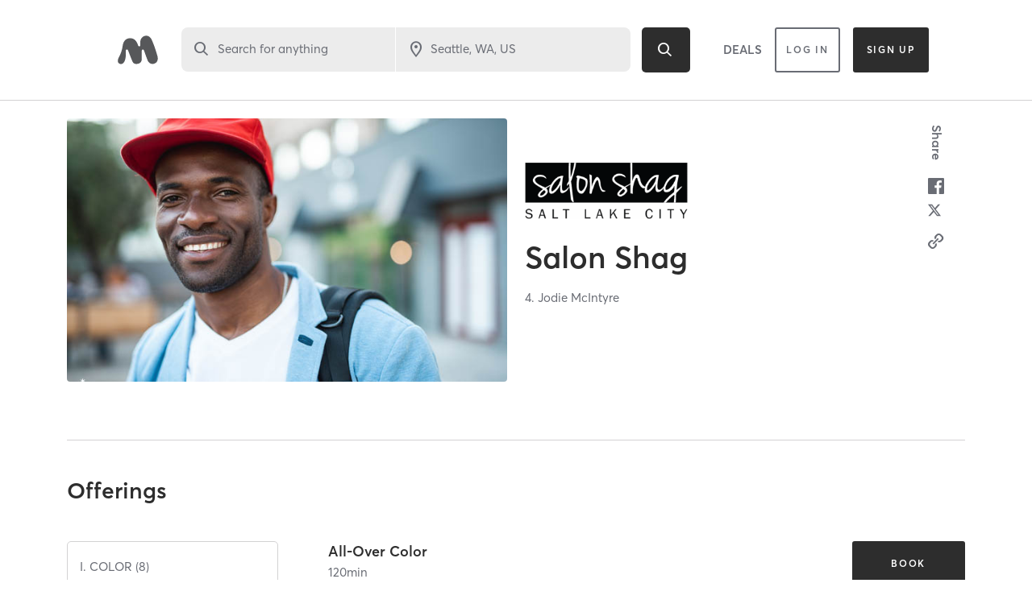

--- FILE ---
content_type: text/html
request_url: https://www.mindbodyonline.com/explore/locations/salon-shag-4-jodie-mcintyre
body_size: 3318
content:
<!doctype html><html lang="en"><head><meta charset="utf-8"/><meta name="viewport" content="width=device-width,initial-scale=1,shrink-to-fit=no,maximum-scale=1"/><meta name="theme-color" content="#000000"/><link rel="manifest" href="/explore/manifest.json"/><link rel="shortcut icon" href="/explore/favicon.svg"/><title>The largest selection of fitness classes and studios near you - Mindbody</title><script>vice={config:{viceAccountId:"c5a5ef2b-3e73-4fcf-8fcb-0c23d418b5f5",viceSiteId:"e295a7c0-48a1-4337-81ec-447eb7433ccd"}}</script><script src="//sd.mindbodyonline.com/mndbdy/vice_loader/c5a5ef2b-3e73-4fcf-8fcb-0c23d418b5f5/e295a7c0-48a1-4337-81ec-447eb7433ccd"></script><script type="text/javascript" src="/explore/newrelic/production.js"></script><script type="text/javascript" src="https://maps.googleapis.com/maps/api/js?&libraries=places,geometry&key=AIzaSyDV7m3YP2z1jXbjHC2oip5jNJf6T_XUziU"></script><script type="text/javascript">window.utag_cfg_ovrd=window.utag_cfg_ovrd||{},window.utag_cfg_ovrd.noview=!0,window.utag_cfg_ovrd.noconsole=!0,function(o,e,n,t){o="//tags.mindbodyonline.com/main/prod/utag.js",n="script",(t=(e=document).createElement(n)).src=o,t.type="text/java"+n,t.async=!0,(o=e.getElementsByTagName(n)[0]).parentNode.insertBefore(t,o)}()</script><script type="text/javascript" async crossorigin="anonymous" id="trustarc-consent-manager" fetchpriority="high" src="https://consent.trustarc.com/notice?domain=mindbodyonline-consumer.com&c=teconsent&js=nj&noticeType=bb&text=true&gtm=1"></script><script>!function(e,t,n,i,r,a,c,o,s,d){if(!e[i]||!e[i]._q){for(;o<c.length;)r(a,c[o++]);(s=t.createElement(n)).async=1,s.src="https://cdn.branch.io/branch-2.52.0.min.js",(d=t.getElementsByTagName(n)[0]).parentNode.insertBefore(s,d),e[i]=a}}(window,document,"script","branch",(function(e,t){e[t]=function(){e._q.push([t,arguments])}}),{_q:[],_v:1},"addListener applyCode autoAppIndex banner closeBanner closeJourney creditHistory credits data deepview deepviewCta first getCode init link logout redeem referrals removeListener sendSMS setBranchViewData setIdentity track validateCode trackCommerceEvent logEvent disableTracking".split(" "),0),branch.init("key_live_afkKjTVeeJSKbzNtDBh4EjlhztivgHcU")</script><script src="https://cdn-pci.optimizely.com/js/17462770603.js"></script><script type="text/javascript">!function(e,t,c,i,n,r,a){n.ire_o=c,n.ire=n.ire||function(){(n.ire.a=n.ire.a||[]).push(arguments)},r=i.createElement(t),a=i.getElementsByTagName(t)[0],r.async=1,r.src="https://utt.impactcdn.com/A3609325-c806-4974-bcd9-040fcb3e9f501.js",a.parentNode.insertBefore(r,a)}(0,"script","ire",document,window)</script><script type="text/javascript">!function(e,t){var n,o,p,r;t.__SV||(window.mixpanel=t,t._i=[],t.init=function(e,n,o){function i(e,t){var n=t.split(".");2==n.length&&(e=e[n[0]],t=n[1]),e[t]=function(){e.push([t].concat(Array.prototype.slice.call(arguments,0)))}}var a=t;for(void 0!==o?a=t[o]=[]:o="mixpanel",a.people=a.people||[],a.toString=function(e){var t="mixpanel";return"mixpanel"!==o&&(t+="."+o),e||(t+=" (stub)"),t},a.people.toString=function(){return a.toString(1)+".people (stub)"},p="disable time_event track track_pageview track_links track_forms track_with_groups add_group set_group remove_group register register_once alias unregister identify name_tag set_config reset opt_in_tracking opt_out_tracking has_opted_in_tracking has_opted_out_tracking clear_opt_in_out_tracking start_batch_senders people.set people.set_once people.unset people.increment people.append people.union people.track_charge people.clear_charges people.delete_user people.remove".split(" "),r=0;r<p.length;r++)i(a,p[r]);var l="set set_once union unset remove delete".split(" ");a.get_group=function(){function e(e){t[e]=function(){call2_args=arguments,call2=[e].concat(Array.prototype.slice.call(call2_args,0)),a.push([n,call2])}}for(var t={},n=["get_group"].concat(Array.prototype.slice.call(arguments,0)),o=0;o<l.length;o++)e(l[o]);return t},t._i.push([e,n,o])},t.__SV=1.2,(n=e.createElement("script")).type="text/javascript",n.async=!0,n.src="undefined"!=typeof MIXPANEL_CUSTOM_LIB_URL?MIXPANEL_CUSTOM_LIB_URL:"file:"===e.location.protocol&&"//cdn.mxpnl.com/libs/mixpanel-2-latest.min.js".match(/^\/\//)?"https://cdn.mxpnl.com/libs/mixpanel-2-latest.min.js":"//cdn.mxpnl.com/libs/mixpanel-2-latest.min.js",(o=e.getElementsByTagName("script")[0]).parentNode.insertBefore(n,o))}(document,window.mixpanel||[])</script><link href="/explore/static/css/8.2fc0f6be.chunk.css" rel="stylesheet"><link href="/explore/static/css/main.731aefce.chunk.css" rel="stylesheet"></head><body><noscript>You need to enable JavaScript to run this app.</noscript><div id="root"></div><script>!function(e){function t(t){for(var n,o,u=t[0],f=t[1],i=t[2],l=0,d=[];l<u.length;l++)o=u[l],Object.prototype.hasOwnProperty.call(a,o)&&a[o]&&d.push(a[o][0]),a[o]=0;for(n in f)Object.prototype.hasOwnProperty.call(f,n)&&(e[n]=f[n]);for(s&&s(t);d.length;)d.shift()();return c.push.apply(c,i||[]),r()}function r(){for(var e,t=0;t<c.length;t++){for(var r=c[t],n=!0,o=1;o<r.length;o++){var f=r[o];0!==a[f]&&(n=!1)}n&&(c.splice(t--,1),e=u(u.s=r[0]))}return e}var n={},o={7:0},a={7:0},c=[];function u(t){if(n[t])return n[t].exports;var r=n[t]={i:t,l:!1,exports:{}};return e[t].call(r.exports,r,r.exports,u),r.l=!0,r.exports}u.e=function(e){var t=[];o[e]?t.push(o[e]):0!==o[e]&&{1:1,9:1,10:1,13:1,14:1}[e]&&t.push(o[e]=new Promise((function(t,r){for(var n="static/css/"+({5:"category-lottie-files"}[e]||e)+"."+{0:"31d6cfe0",1:"88a99acd",2:"31d6cfe0",3:"31d6cfe0",4:"31d6cfe0",5:"31d6cfe0",9:"f61ad9e7",10:"0616da25",11:"31d6cfe0",12:"31d6cfe0",13:"033e975c",14:"1060c253",15:"31d6cfe0",16:"31d6cfe0"}[e]+".chunk.css",a=u.p+n,c=document.getElementsByTagName("link"),f=0;f<c.length;f++){var i=(s=c[f]).getAttribute("data-href")||s.getAttribute("href");if("stylesheet"===s.rel&&(i===n||i===a))return t()}var l=document.getElementsByTagName("style");for(f=0;f<l.length;f++){var s;if((i=(s=l[f]).getAttribute("data-href"))===n||i===a)return t()}var d=document.createElement("link");d.rel="stylesheet",d.type="text/css",d.onload=t,d.onerror=function(t){var n=t&&t.target&&t.target.src||a,c=new Error("Loading CSS chunk "+e+" failed.\n("+n+")");c.code="CSS_CHUNK_LOAD_FAILED",c.request=n,delete o[e],d.parentNode.removeChild(d),r(c)},d.href=a,document.getElementsByTagName("head")[0].appendChild(d)})).then((function(){o[e]=0})));var r=a[e];if(0!==r)if(r)t.push(r[2]);else{var n=new Promise((function(t,n){r=a[e]=[t,n]}));t.push(r[2]=n);var c,f=document.createElement("script");f.charset="utf-8",f.timeout=120,u.nc&&f.setAttribute("nonce",u.nc),f.src=function(e){return u.p+"static/js/"+({5:"category-lottie-files"}[e]||e)+"."+{0:"62d2cad3",1:"5bba1f9d",2:"808d7a67",3:"b7ea7a0f",4:"07829739",5:"337637ee",9:"339f10b4",10:"6557ad86",11:"f26f77be",12:"68d56e04",13:"06cb4668",14:"063b9f97",15:"93f113bb",16:"cf4b3e2f"}[e]+".chunk.js"}(e);var i=new Error;c=function(t){f.onerror=f.onload=null,clearTimeout(l);var r=a[e];if(0!==r){if(r){var n=t&&("load"===t.type?"missing":t.type),o=t&&t.target&&t.target.src;i.message="Loading chunk "+e+" failed.\n("+n+": "+o+")",i.name="ChunkLoadError",i.type=n,i.request=o,r[1](i)}a[e]=void 0}};var l=setTimeout((function(){c({type:"timeout",target:f})}),12e4);f.onerror=f.onload=c,document.head.appendChild(f)}return Promise.all(t)},u.m=e,u.c=n,u.d=function(e,t,r){u.o(e,t)||Object.defineProperty(e,t,{enumerable:!0,get:r})},u.r=function(e){"undefined"!=typeof Symbol&&Symbol.toStringTag&&Object.defineProperty(e,Symbol.toStringTag,{value:"Module"}),Object.defineProperty(e,"__esModule",{value:!0})},u.t=function(e,t){if(1&t&&(e=u(e)),8&t)return e;if(4&t&&"object"==typeof e&&e&&e.__esModule)return e;var r=Object.create(null);if(u.r(r),Object.defineProperty(r,"default",{enumerable:!0,value:e}),2&t&&"string"!=typeof e)for(var n in e)u.d(r,n,function(t){return e[t]}.bind(null,n));return r},u.n=function(e){var t=e&&e.__esModule?function(){return e.default}:function(){return e};return u.d(t,"a",t),t},u.o=function(e,t){return Object.prototype.hasOwnProperty.call(e,t)},u.p="/explore/",u.oe=function(e){throw console.error(e),e};var f=this["webpackJsonpproject-sunset-cliffs"]=this["webpackJsonpproject-sunset-cliffs"]||[],i=f.push.bind(f);f.push=t,f=f.slice();for(var l=0;l<f.length;l++)t(f[l]);var s=i;r()}([])</script><script src="/explore/static/js/8.3bec214d.chunk.js"></script><script src="/explore/static/js/main.c07564d9.chunk.js"></script><script>(function(){function c(){var b=a.contentDocument||a.contentWindow.document;if(b){var d=b.createElement('script');d.innerHTML="window.__CF$cv$params={r:'9c1a67f86ec3efe9',t:'MTc2OTAzNjE5OS4wMDAwMDA='};var a=document.createElement('script');a.nonce='';a.src='/cdn-cgi/challenge-platform/scripts/jsd/main.js';document.getElementsByTagName('head')[0].appendChild(a);";b.getElementsByTagName('head')[0].appendChild(d)}}if(document.body){var a=document.createElement('iframe');a.height=1;a.width=1;a.style.position='absolute';a.style.top=0;a.style.left=0;a.style.border='none';a.style.visibility='hidden';document.body.appendChild(a);if('loading'!==document.readyState)c();else if(window.addEventListener)document.addEventListener('DOMContentLoaded',c);else{var e=document.onreadystatechange||function(){};document.onreadystatechange=function(b){e(b);'loading'!==document.readyState&&(document.onreadystatechange=e,c())}}}})();</script><script defer src="https://static.cloudflareinsights.com/beacon.min.js/vcd15cbe7772f49c399c6a5babf22c1241717689176015" integrity="sha512-ZpsOmlRQV6y907TI0dKBHq9Md29nnaEIPlkf84rnaERnq6zvWvPUqr2ft8M1aS28oN72PdrCzSjY4U6VaAw1EQ==" data-cf-beacon='{"rayId":"9c1a67f86ec3efe9","version":"2025.9.1","serverTiming":{"name":{"cfExtPri":true,"cfEdge":true,"cfOrigin":true,"cfL4":true,"cfSpeedBrain":true,"cfCacheStatus":true}},"token":"d9859ea263df4fec8471d05968f14475","b":1}' crossorigin="anonymous"></script>
</body></html>

--- FILE ---
content_type: text/html; charset=utf-8
request_url: https://www.google.com/recaptcha/api2/anchor?ar=1&k=6Le95awUAAAAAIXSP9TcpPEng7Y6GdSkt7n46bAR&co=aHR0cHM6Ly93d3cubWluZGJvZHlvbmxpbmUuY29tOjQ0Mw..&hl=en&type=image&v=PoyoqOPhxBO7pBk68S4YbpHZ&theme=light&size=invisible&badge=bottomright&anchor-ms=20000&execute-ms=30000&cb=sjib7196q7ge
body_size: 49399
content:
<!DOCTYPE HTML><html dir="ltr" lang="en"><head><meta http-equiv="Content-Type" content="text/html; charset=UTF-8">
<meta http-equiv="X-UA-Compatible" content="IE=edge">
<title>reCAPTCHA</title>
<style type="text/css">
/* cyrillic-ext */
@font-face {
  font-family: 'Roboto';
  font-style: normal;
  font-weight: 400;
  font-stretch: 100%;
  src: url(//fonts.gstatic.com/s/roboto/v48/KFO7CnqEu92Fr1ME7kSn66aGLdTylUAMa3GUBHMdazTgWw.woff2) format('woff2');
  unicode-range: U+0460-052F, U+1C80-1C8A, U+20B4, U+2DE0-2DFF, U+A640-A69F, U+FE2E-FE2F;
}
/* cyrillic */
@font-face {
  font-family: 'Roboto';
  font-style: normal;
  font-weight: 400;
  font-stretch: 100%;
  src: url(//fonts.gstatic.com/s/roboto/v48/KFO7CnqEu92Fr1ME7kSn66aGLdTylUAMa3iUBHMdazTgWw.woff2) format('woff2');
  unicode-range: U+0301, U+0400-045F, U+0490-0491, U+04B0-04B1, U+2116;
}
/* greek-ext */
@font-face {
  font-family: 'Roboto';
  font-style: normal;
  font-weight: 400;
  font-stretch: 100%;
  src: url(//fonts.gstatic.com/s/roboto/v48/KFO7CnqEu92Fr1ME7kSn66aGLdTylUAMa3CUBHMdazTgWw.woff2) format('woff2');
  unicode-range: U+1F00-1FFF;
}
/* greek */
@font-face {
  font-family: 'Roboto';
  font-style: normal;
  font-weight: 400;
  font-stretch: 100%;
  src: url(//fonts.gstatic.com/s/roboto/v48/KFO7CnqEu92Fr1ME7kSn66aGLdTylUAMa3-UBHMdazTgWw.woff2) format('woff2');
  unicode-range: U+0370-0377, U+037A-037F, U+0384-038A, U+038C, U+038E-03A1, U+03A3-03FF;
}
/* math */
@font-face {
  font-family: 'Roboto';
  font-style: normal;
  font-weight: 400;
  font-stretch: 100%;
  src: url(//fonts.gstatic.com/s/roboto/v48/KFO7CnqEu92Fr1ME7kSn66aGLdTylUAMawCUBHMdazTgWw.woff2) format('woff2');
  unicode-range: U+0302-0303, U+0305, U+0307-0308, U+0310, U+0312, U+0315, U+031A, U+0326-0327, U+032C, U+032F-0330, U+0332-0333, U+0338, U+033A, U+0346, U+034D, U+0391-03A1, U+03A3-03A9, U+03B1-03C9, U+03D1, U+03D5-03D6, U+03F0-03F1, U+03F4-03F5, U+2016-2017, U+2034-2038, U+203C, U+2040, U+2043, U+2047, U+2050, U+2057, U+205F, U+2070-2071, U+2074-208E, U+2090-209C, U+20D0-20DC, U+20E1, U+20E5-20EF, U+2100-2112, U+2114-2115, U+2117-2121, U+2123-214F, U+2190, U+2192, U+2194-21AE, U+21B0-21E5, U+21F1-21F2, U+21F4-2211, U+2213-2214, U+2216-22FF, U+2308-230B, U+2310, U+2319, U+231C-2321, U+2336-237A, U+237C, U+2395, U+239B-23B7, U+23D0, U+23DC-23E1, U+2474-2475, U+25AF, U+25B3, U+25B7, U+25BD, U+25C1, U+25CA, U+25CC, U+25FB, U+266D-266F, U+27C0-27FF, U+2900-2AFF, U+2B0E-2B11, U+2B30-2B4C, U+2BFE, U+3030, U+FF5B, U+FF5D, U+1D400-1D7FF, U+1EE00-1EEFF;
}
/* symbols */
@font-face {
  font-family: 'Roboto';
  font-style: normal;
  font-weight: 400;
  font-stretch: 100%;
  src: url(//fonts.gstatic.com/s/roboto/v48/KFO7CnqEu92Fr1ME7kSn66aGLdTylUAMaxKUBHMdazTgWw.woff2) format('woff2');
  unicode-range: U+0001-000C, U+000E-001F, U+007F-009F, U+20DD-20E0, U+20E2-20E4, U+2150-218F, U+2190, U+2192, U+2194-2199, U+21AF, U+21E6-21F0, U+21F3, U+2218-2219, U+2299, U+22C4-22C6, U+2300-243F, U+2440-244A, U+2460-24FF, U+25A0-27BF, U+2800-28FF, U+2921-2922, U+2981, U+29BF, U+29EB, U+2B00-2BFF, U+4DC0-4DFF, U+FFF9-FFFB, U+10140-1018E, U+10190-1019C, U+101A0, U+101D0-101FD, U+102E0-102FB, U+10E60-10E7E, U+1D2C0-1D2D3, U+1D2E0-1D37F, U+1F000-1F0FF, U+1F100-1F1AD, U+1F1E6-1F1FF, U+1F30D-1F30F, U+1F315, U+1F31C, U+1F31E, U+1F320-1F32C, U+1F336, U+1F378, U+1F37D, U+1F382, U+1F393-1F39F, U+1F3A7-1F3A8, U+1F3AC-1F3AF, U+1F3C2, U+1F3C4-1F3C6, U+1F3CA-1F3CE, U+1F3D4-1F3E0, U+1F3ED, U+1F3F1-1F3F3, U+1F3F5-1F3F7, U+1F408, U+1F415, U+1F41F, U+1F426, U+1F43F, U+1F441-1F442, U+1F444, U+1F446-1F449, U+1F44C-1F44E, U+1F453, U+1F46A, U+1F47D, U+1F4A3, U+1F4B0, U+1F4B3, U+1F4B9, U+1F4BB, U+1F4BF, U+1F4C8-1F4CB, U+1F4D6, U+1F4DA, U+1F4DF, U+1F4E3-1F4E6, U+1F4EA-1F4ED, U+1F4F7, U+1F4F9-1F4FB, U+1F4FD-1F4FE, U+1F503, U+1F507-1F50B, U+1F50D, U+1F512-1F513, U+1F53E-1F54A, U+1F54F-1F5FA, U+1F610, U+1F650-1F67F, U+1F687, U+1F68D, U+1F691, U+1F694, U+1F698, U+1F6AD, U+1F6B2, U+1F6B9-1F6BA, U+1F6BC, U+1F6C6-1F6CF, U+1F6D3-1F6D7, U+1F6E0-1F6EA, U+1F6F0-1F6F3, U+1F6F7-1F6FC, U+1F700-1F7FF, U+1F800-1F80B, U+1F810-1F847, U+1F850-1F859, U+1F860-1F887, U+1F890-1F8AD, U+1F8B0-1F8BB, U+1F8C0-1F8C1, U+1F900-1F90B, U+1F93B, U+1F946, U+1F984, U+1F996, U+1F9E9, U+1FA00-1FA6F, U+1FA70-1FA7C, U+1FA80-1FA89, U+1FA8F-1FAC6, U+1FACE-1FADC, U+1FADF-1FAE9, U+1FAF0-1FAF8, U+1FB00-1FBFF;
}
/* vietnamese */
@font-face {
  font-family: 'Roboto';
  font-style: normal;
  font-weight: 400;
  font-stretch: 100%;
  src: url(//fonts.gstatic.com/s/roboto/v48/KFO7CnqEu92Fr1ME7kSn66aGLdTylUAMa3OUBHMdazTgWw.woff2) format('woff2');
  unicode-range: U+0102-0103, U+0110-0111, U+0128-0129, U+0168-0169, U+01A0-01A1, U+01AF-01B0, U+0300-0301, U+0303-0304, U+0308-0309, U+0323, U+0329, U+1EA0-1EF9, U+20AB;
}
/* latin-ext */
@font-face {
  font-family: 'Roboto';
  font-style: normal;
  font-weight: 400;
  font-stretch: 100%;
  src: url(//fonts.gstatic.com/s/roboto/v48/KFO7CnqEu92Fr1ME7kSn66aGLdTylUAMa3KUBHMdazTgWw.woff2) format('woff2');
  unicode-range: U+0100-02BA, U+02BD-02C5, U+02C7-02CC, U+02CE-02D7, U+02DD-02FF, U+0304, U+0308, U+0329, U+1D00-1DBF, U+1E00-1E9F, U+1EF2-1EFF, U+2020, U+20A0-20AB, U+20AD-20C0, U+2113, U+2C60-2C7F, U+A720-A7FF;
}
/* latin */
@font-face {
  font-family: 'Roboto';
  font-style: normal;
  font-weight: 400;
  font-stretch: 100%;
  src: url(//fonts.gstatic.com/s/roboto/v48/KFO7CnqEu92Fr1ME7kSn66aGLdTylUAMa3yUBHMdazQ.woff2) format('woff2');
  unicode-range: U+0000-00FF, U+0131, U+0152-0153, U+02BB-02BC, U+02C6, U+02DA, U+02DC, U+0304, U+0308, U+0329, U+2000-206F, U+20AC, U+2122, U+2191, U+2193, U+2212, U+2215, U+FEFF, U+FFFD;
}
/* cyrillic-ext */
@font-face {
  font-family: 'Roboto';
  font-style: normal;
  font-weight: 500;
  font-stretch: 100%;
  src: url(//fonts.gstatic.com/s/roboto/v48/KFO7CnqEu92Fr1ME7kSn66aGLdTylUAMa3GUBHMdazTgWw.woff2) format('woff2');
  unicode-range: U+0460-052F, U+1C80-1C8A, U+20B4, U+2DE0-2DFF, U+A640-A69F, U+FE2E-FE2F;
}
/* cyrillic */
@font-face {
  font-family: 'Roboto';
  font-style: normal;
  font-weight: 500;
  font-stretch: 100%;
  src: url(//fonts.gstatic.com/s/roboto/v48/KFO7CnqEu92Fr1ME7kSn66aGLdTylUAMa3iUBHMdazTgWw.woff2) format('woff2');
  unicode-range: U+0301, U+0400-045F, U+0490-0491, U+04B0-04B1, U+2116;
}
/* greek-ext */
@font-face {
  font-family: 'Roboto';
  font-style: normal;
  font-weight: 500;
  font-stretch: 100%;
  src: url(//fonts.gstatic.com/s/roboto/v48/KFO7CnqEu92Fr1ME7kSn66aGLdTylUAMa3CUBHMdazTgWw.woff2) format('woff2');
  unicode-range: U+1F00-1FFF;
}
/* greek */
@font-face {
  font-family: 'Roboto';
  font-style: normal;
  font-weight: 500;
  font-stretch: 100%;
  src: url(//fonts.gstatic.com/s/roboto/v48/KFO7CnqEu92Fr1ME7kSn66aGLdTylUAMa3-UBHMdazTgWw.woff2) format('woff2');
  unicode-range: U+0370-0377, U+037A-037F, U+0384-038A, U+038C, U+038E-03A1, U+03A3-03FF;
}
/* math */
@font-face {
  font-family: 'Roboto';
  font-style: normal;
  font-weight: 500;
  font-stretch: 100%;
  src: url(//fonts.gstatic.com/s/roboto/v48/KFO7CnqEu92Fr1ME7kSn66aGLdTylUAMawCUBHMdazTgWw.woff2) format('woff2');
  unicode-range: U+0302-0303, U+0305, U+0307-0308, U+0310, U+0312, U+0315, U+031A, U+0326-0327, U+032C, U+032F-0330, U+0332-0333, U+0338, U+033A, U+0346, U+034D, U+0391-03A1, U+03A3-03A9, U+03B1-03C9, U+03D1, U+03D5-03D6, U+03F0-03F1, U+03F4-03F5, U+2016-2017, U+2034-2038, U+203C, U+2040, U+2043, U+2047, U+2050, U+2057, U+205F, U+2070-2071, U+2074-208E, U+2090-209C, U+20D0-20DC, U+20E1, U+20E5-20EF, U+2100-2112, U+2114-2115, U+2117-2121, U+2123-214F, U+2190, U+2192, U+2194-21AE, U+21B0-21E5, U+21F1-21F2, U+21F4-2211, U+2213-2214, U+2216-22FF, U+2308-230B, U+2310, U+2319, U+231C-2321, U+2336-237A, U+237C, U+2395, U+239B-23B7, U+23D0, U+23DC-23E1, U+2474-2475, U+25AF, U+25B3, U+25B7, U+25BD, U+25C1, U+25CA, U+25CC, U+25FB, U+266D-266F, U+27C0-27FF, U+2900-2AFF, U+2B0E-2B11, U+2B30-2B4C, U+2BFE, U+3030, U+FF5B, U+FF5D, U+1D400-1D7FF, U+1EE00-1EEFF;
}
/* symbols */
@font-face {
  font-family: 'Roboto';
  font-style: normal;
  font-weight: 500;
  font-stretch: 100%;
  src: url(//fonts.gstatic.com/s/roboto/v48/KFO7CnqEu92Fr1ME7kSn66aGLdTylUAMaxKUBHMdazTgWw.woff2) format('woff2');
  unicode-range: U+0001-000C, U+000E-001F, U+007F-009F, U+20DD-20E0, U+20E2-20E4, U+2150-218F, U+2190, U+2192, U+2194-2199, U+21AF, U+21E6-21F0, U+21F3, U+2218-2219, U+2299, U+22C4-22C6, U+2300-243F, U+2440-244A, U+2460-24FF, U+25A0-27BF, U+2800-28FF, U+2921-2922, U+2981, U+29BF, U+29EB, U+2B00-2BFF, U+4DC0-4DFF, U+FFF9-FFFB, U+10140-1018E, U+10190-1019C, U+101A0, U+101D0-101FD, U+102E0-102FB, U+10E60-10E7E, U+1D2C0-1D2D3, U+1D2E0-1D37F, U+1F000-1F0FF, U+1F100-1F1AD, U+1F1E6-1F1FF, U+1F30D-1F30F, U+1F315, U+1F31C, U+1F31E, U+1F320-1F32C, U+1F336, U+1F378, U+1F37D, U+1F382, U+1F393-1F39F, U+1F3A7-1F3A8, U+1F3AC-1F3AF, U+1F3C2, U+1F3C4-1F3C6, U+1F3CA-1F3CE, U+1F3D4-1F3E0, U+1F3ED, U+1F3F1-1F3F3, U+1F3F5-1F3F7, U+1F408, U+1F415, U+1F41F, U+1F426, U+1F43F, U+1F441-1F442, U+1F444, U+1F446-1F449, U+1F44C-1F44E, U+1F453, U+1F46A, U+1F47D, U+1F4A3, U+1F4B0, U+1F4B3, U+1F4B9, U+1F4BB, U+1F4BF, U+1F4C8-1F4CB, U+1F4D6, U+1F4DA, U+1F4DF, U+1F4E3-1F4E6, U+1F4EA-1F4ED, U+1F4F7, U+1F4F9-1F4FB, U+1F4FD-1F4FE, U+1F503, U+1F507-1F50B, U+1F50D, U+1F512-1F513, U+1F53E-1F54A, U+1F54F-1F5FA, U+1F610, U+1F650-1F67F, U+1F687, U+1F68D, U+1F691, U+1F694, U+1F698, U+1F6AD, U+1F6B2, U+1F6B9-1F6BA, U+1F6BC, U+1F6C6-1F6CF, U+1F6D3-1F6D7, U+1F6E0-1F6EA, U+1F6F0-1F6F3, U+1F6F7-1F6FC, U+1F700-1F7FF, U+1F800-1F80B, U+1F810-1F847, U+1F850-1F859, U+1F860-1F887, U+1F890-1F8AD, U+1F8B0-1F8BB, U+1F8C0-1F8C1, U+1F900-1F90B, U+1F93B, U+1F946, U+1F984, U+1F996, U+1F9E9, U+1FA00-1FA6F, U+1FA70-1FA7C, U+1FA80-1FA89, U+1FA8F-1FAC6, U+1FACE-1FADC, U+1FADF-1FAE9, U+1FAF0-1FAF8, U+1FB00-1FBFF;
}
/* vietnamese */
@font-face {
  font-family: 'Roboto';
  font-style: normal;
  font-weight: 500;
  font-stretch: 100%;
  src: url(//fonts.gstatic.com/s/roboto/v48/KFO7CnqEu92Fr1ME7kSn66aGLdTylUAMa3OUBHMdazTgWw.woff2) format('woff2');
  unicode-range: U+0102-0103, U+0110-0111, U+0128-0129, U+0168-0169, U+01A0-01A1, U+01AF-01B0, U+0300-0301, U+0303-0304, U+0308-0309, U+0323, U+0329, U+1EA0-1EF9, U+20AB;
}
/* latin-ext */
@font-face {
  font-family: 'Roboto';
  font-style: normal;
  font-weight: 500;
  font-stretch: 100%;
  src: url(//fonts.gstatic.com/s/roboto/v48/KFO7CnqEu92Fr1ME7kSn66aGLdTylUAMa3KUBHMdazTgWw.woff2) format('woff2');
  unicode-range: U+0100-02BA, U+02BD-02C5, U+02C7-02CC, U+02CE-02D7, U+02DD-02FF, U+0304, U+0308, U+0329, U+1D00-1DBF, U+1E00-1E9F, U+1EF2-1EFF, U+2020, U+20A0-20AB, U+20AD-20C0, U+2113, U+2C60-2C7F, U+A720-A7FF;
}
/* latin */
@font-face {
  font-family: 'Roboto';
  font-style: normal;
  font-weight: 500;
  font-stretch: 100%;
  src: url(//fonts.gstatic.com/s/roboto/v48/KFO7CnqEu92Fr1ME7kSn66aGLdTylUAMa3yUBHMdazQ.woff2) format('woff2');
  unicode-range: U+0000-00FF, U+0131, U+0152-0153, U+02BB-02BC, U+02C6, U+02DA, U+02DC, U+0304, U+0308, U+0329, U+2000-206F, U+20AC, U+2122, U+2191, U+2193, U+2212, U+2215, U+FEFF, U+FFFD;
}
/* cyrillic-ext */
@font-face {
  font-family: 'Roboto';
  font-style: normal;
  font-weight: 900;
  font-stretch: 100%;
  src: url(//fonts.gstatic.com/s/roboto/v48/KFO7CnqEu92Fr1ME7kSn66aGLdTylUAMa3GUBHMdazTgWw.woff2) format('woff2');
  unicode-range: U+0460-052F, U+1C80-1C8A, U+20B4, U+2DE0-2DFF, U+A640-A69F, U+FE2E-FE2F;
}
/* cyrillic */
@font-face {
  font-family: 'Roboto';
  font-style: normal;
  font-weight: 900;
  font-stretch: 100%;
  src: url(//fonts.gstatic.com/s/roboto/v48/KFO7CnqEu92Fr1ME7kSn66aGLdTylUAMa3iUBHMdazTgWw.woff2) format('woff2');
  unicode-range: U+0301, U+0400-045F, U+0490-0491, U+04B0-04B1, U+2116;
}
/* greek-ext */
@font-face {
  font-family: 'Roboto';
  font-style: normal;
  font-weight: 900;
  font-stretch: 100%;
  src: url(//fonts.gstatic.com/s/roboto/v48/KFO7CnqEu92Fr1ME7kSn66aGLdTylUAMa3CUBHMdazTgWw.woff2) format('woff2');
  unicode-range: U+1F00-1FFF;
}
/* greek */
@font-face {
  font-family: 'Roboto';
  font-style: normal;
  font-weight: 900;
  font-stretch: 100%;
  src: url(//fonts.gstatic.com/s/roboto/v48/KFO7CnqEu92Fr1ME7kSn66aGLdTylUAMa3-UBHMdazTgWw.woff2) format('woff2');
  unicode-range: U+0370-0377, U+037A-037F, U+0384-038A, U+038C, U+038E-03A1, U+03A3-03FF;
}
/* math */
@font-face {
  font-family: 'Roboto';
  font-style: normal;
  font-weight: 900;
  font-stretch: 100%;
  src: url(//fonts.gstatic.com/s/roboto/v48/KFO7CnqEu92Fr1ME7kSn66aGLdTylUAMawCUBHMdazTgWw.woff2) format('woff2');
  unicode-range: U+0302-0303, U+0305, U+0307-0308, U+0310, U+0312, U+0315, U+031A, U+0326-0327, U+032C, U+032F-0330, U+0332-0333, U+0338, U+033A, U+0346, U+034D, U+0391-03A1, U+03A3-03A9, U+03B1-03C9, U+03D1, U+03D5-03D6, U+03F0-03F1, U+03F4-03F5, U+2016-2017, U+2034-2038, U+203C, U+2040, U+2043, U+2047, U+2050, U+2057, U+205F, U+2070-2071, U+2074-208E, U+2090-209C, U+20D0-20DC, U+20E1, U+20E5-20EF, U+2100-2112, U+2114-2115, U+2117-2121, U+2123-214F, U+2190, U+2192, U+2194-21AE, U+21B0-21E5, U+21F1-21F2, U+21F4-2211, U+2213-2214, U+2216-22FF, U+2308-230B, U+2310, U+2319, U+231C-2321, U+2336-237A, U+237C, U+2395, U+239B-23B7, U+23D0, U+23DC-23E1, U+2474-2475, U+25AF, U+25B3, U+25B7, U+25BD, U+25C1, U+25CA, U+25CC, U+25FB, U+266D-266F, U+27C0-27FF, U+2900-2AFF, U+2B0E-2B11, U+2B30-2B4C, U+2BFE, U+3030, U+FF5B, U+FF5D, U+1D400-1D7FF, U+1EE00-1EEFF;
}
/* symbols */
@font-face {
  font-family: 'Roboto';
  font-style: normal;
  font-weight: 900;
  font-stretch: 100%;
  src: url(//fonts.gstatic.com/s/roboto/v48/KFO7CnqEu92Fr1ME7kSn66aGLdTylUAMaxKUBHMdazTgWw.woff2) format('woff2');
  unicode-range: U+0001-000C, U+000E-001F, U+007F-009F, U+20DD-20E0, U+20E2-20E4, U+2150-218F, U+2190, U+2192, U+2194-2199, U+21AF, U+21E6-21F0, U+21F3, U+2218-2219, U+2299, U+22C4-22C6, U+2300-243F, U+2440-244A, U+2460-24FF, U+25A0-27BF, U+2800-28FF, U+2921-2922, U+2981, U+29BF, U+29EB, U+2B00-2BFF, U+4DC0-4DFF, U+FFF9-FFFB, U+10140-1018E, U+10190-1019C, U+101A0, U+101D0-101FD, U+102E0-102FB, U+10E60-10E7E, U+1D2C0-1D2D3, U+1D2E0-1D37F, U+1F000-1F0FF, U+1F100-1F1AD, U+1F1E6-1F1FF, U+1F30D-1F30F, U+1F315, U+1F31C, U+1F31E, U+1F320-1F32C, U+1F336, U+1F378, U+1F37D, U+1F382, U+1F393-1F39F, U+1F3A7-1F3A8, U+1F3AC-1F3AF, U+1F3C2, U+1F3C4-1F3C6, U+1F3CA-1F3CE, U+1F3D4-1F3E0, U+1F3ED, U+1F3F1-1F3F3, U+1F3F5-1F3F7, U+1F408, U+1F415, U+1F41F, U+1F426, U+1F43F, U+1F441-1F442, U+1F444, U+1F446-1F449, U+1F44C-1F44E, U+1F453, U+1F46A, U+1F47D, U+1F4A3, U+1F4B0, U+1F4B3, U+1F4B9, U+1F4BB, U+1F4BF, U+1F4C8-1F4CB, U+1F4D6, U+1F4DA, U+1F4DF, U+1F4E3-1F4E6, U+1F4EA-1F4ED, U+1F4F7, U+1F4F9-1F4FB, U+1F4FD-1F4FE, U+1F503, U+1F507-1F50B, U+1F50D, U+1F512-1F513, U+1F53E-1F54A, U+1F54F-1F5FA, U+1F610, U+1F650-1F67F, U+1F687, U+1F68D, U+1F691, U+1F694, U+1F698, U+1F6AD, U+1F6B2, U+1F6B9-1F6BA, U+1F6BC, U+1F6C6-1F6CF, U+1F6D3-1F6D7, U+1F6E0-1F6EA, U+1F6F0-1F6F3, U+1F6F7-1F6FC, U+1F700-1F7FF, U+1F800-1F80B, U+1F810-1F847, U+1F850-1F859, U+1F860-1F887, U+1F890-1F8AD, U+1F8B0-1F8BB, U+1F8C0-1F8C1, U+1F900-1F90B, U+1F93B, U+1F946, U+1F984, U+1F996, U+1F9E9, U+1FA00-1FA6F, U+1FA70-1FA7C, U+1FA80-1FA89, U+1FA8F-1FAC6, U+1FACE-1FADC, U+1FADF-1FAE9, U+1FAF0-1FAF8, U+1FB00-1FBFF;
}
/* vietnamese */
@font-face {
  font-family: 'Roboto';
  font-style: normal;
  font-weight: 900;
  font-stretch: 100%;
  src: url(//fonts.gstatic.com/s/roboto/v48/KFO7CnqEu92Fr1ME7kSn66aGLdTylUAMa3OUBHMdazTgWw.woff2) format('woff2');
  unicode-range: U+0102-0103, U+0110-0111, U+0128-0129, U+0168-0169, U+01A0-01A1, U+01AF-01B0, U+0300-0301, U+0303-0304, U+0308-0309, U+0323, U+0329, U+1EA0-1EF9, U+20AB;
}
/* latin-ext */
@font-face {
  font-family: 'Roboto';
  font-style: normal;
  font-weight: 900;
  font-stretch: 100%;
  src: url(//fonts.gstatic.com/s/roboto/v48/KFO7CnqEu92Fr1ME7kSn66aGLdTylUAMa3KUBHMdazTgWw.woff2) format('woff2');
  unicode-range: U+0100-02BA, U+02BD-02C5, U+02C7-02CC, U+02CE-02D7, U+02DD-02FF, U+0304, U+0308, U+0329, U+1D00-1DBF, U+1E00-1E9F, U+1EF2-1EFF, U+2020, U+20A0-20AB, U+20AD-20C0, U+2113, U+2C60-2C7F, U+A720-A7FF;
}
/* latin */
@font-face {
  font-family: 'Roboto';
  font-style: normal;
  font-weight: 900;
  font-stretch: 100%;
  src: url(//fonts.gstatic.com/s/roboto/v48/KFO7CnqEu92Fr1ME7kSn66aGLdTylUAMa3yUBHMdazQ.woff2) format('woff2');
  unicode-range: U+0000-00FF, U+0131, U+0152-0153, U+02BB-02BC, U+02C6, U+02DA, U+02DC, U+0304, U+0308, U+0329, U+2000-206F, U+20AC, U+2122, U+2191, U+2193, U+2212, U+2215, U+FEFF, U+FFFD;
}

</style>
<link rel="stylesheet" type="text/css" href="https://www.gstatic.com/recaptcha/releases/PoyoqOPhxBO7pBk68S4YbpHZ/styles__ltr.css">
<script nonce="7IrED-7orqqZI-3zu-yHpA" type="text/javascript">window['__recaptcha_api'] = 'https://www.google.com/recaptcha/api2/';</script>
<script type="text/javascript" src="https://www.gstatic.com/recaptcha/releases/PoyoqOPhxBO7pBk68S4YbpHZ/recaptcha__en.js" nonce="7IrED-7orqqZI-3zu-yHpA">
      
    </script></head>
<body><div id="rc-anchor-alert" class="rc-anchor-alert"></div>
<input type="hidden" id="recaptcha-token" value="[base64]">
<script type="text/javascript" nonce="7IrED-7orqqZI-3zu-yHpA">
      recaptcha.anchor.Main.init("[\x22ainput\x22,[\x22bgdata\x22,\x22\x22,\[base64]/[base64]/[base64]/bmV3IHJbeF0oY1swXSk6RT09Mj9uZXcgclt4XShjWzBdLGNbMV0pOkU9PTM/bmV3IHJbeF0oY1swXSxjWzFdLGNbMl0pOkU9PTQ/[base64]/[base64]/[base64]/[base64]/[base64]/[base64]/[base64]/[base64]\x22,\[base64]\x22,\x22E8K0Z8Kjw4MRbcOmw6TDp8OCw7xwcsKqw4XDpCx4TMKnwpTCil7CucK0SXNxacOBIsK1w69rCsKywr4zUVkWw6sjwqIfw5/ChSDDmMKHOFQcwpUTw4krwpgRw55LJsKkeMKwVcORwoQKw4o3wpHDkH96wqt1w6nCuCnCqCYLZRV+w4t6CsKVwrDCicOOwo7DrsKEw6snwoxOw5xuw4Eew5zCkFTClsK+NsK+Wnd/e8KWwph/T8OYFhpWXMOccQvCsQIUwq9adMK9JFrClTfCosKKJcO/w6/Du0LDqiHDpDlnOsOIw7LCnUlnRkPCkMKfDMK7w68Rw7thw7HCkMKODnQUJ3l6P8KIRsOSA8OSV8OydiN/AgZAwpkLDcKEfcKHTsO+wovDl8Onw780wqvCtQYiw4gHw6HCjcKKQsKzDE8GwobCpRQJa1FMQjYgw4tIesO3w4HDkRPDhFnCnms4IcO/[base64]/wpTCokUAw6t7W8OSwpw8woo0WR9lwpYdDhkfAznCisO1w5AUw4XCjlRZBsK6acKpwoNVDhbCuSYMw7IBBcOnwr1tBE/Dq8OlwoEuaXArwrvClEYpB0I9wqBqasKdS8OcB2xFSMOeJzzDjE/CsSckER5FW8O/w7zCtUdKw6Y4CnYAwr13WVHCvAXCvMO0dFF/eMOQDcO/wrkiwqbCtsKUZGBFw5LCnFxPwqkdKMO7XAwwSDI6UcKOw6/[base64]/Ci8OQVlbDvsKTw4bClsKDw6lHwqMffU0bwp7DjHgJB8K7RcKfZ8OJw7kHeijCiUZxNXlTwpbCm8Kuw7xaFsOIBwV9Dz8SYMOdeCYcAMOdfsONPiI0UMKzw7HCjMOWwpzCtcKjURjDlsK1wpTCoTg2w7VZwqrDmi3CkGbDoMOAw6fCjXQjAEl/[base64]/CnMOtLGLCo1jCgsOHTsK1w6lJwqHCscOqwqhlw4N+UwgPw5LCvMOyK8Olw5hOw5LCh0/CvyPCjsOQw7HDj8O1U8KnwpYswp7CjsO4wqBAwrjDvRvDvA7DgEE+wpLCrFLDqQBiXsKHUcO4w4AXw7HDosO/eMKjPmlFQsKww4/DnsOZw7zDj8OOw7jCtcOkJMKuZz/CknbDqsO9wqrDpMOww5rClsK6HsO+w4YhCmZwd2fDqMO4P8KQwrJ2w5o9w6XDh8KLw58VwqfDpMKIWMOdw5h0w6ohNcObUgTChnrCm2dqw6XCrsK/MgTCilMRDUHCncKYTsKEwpNWw4fDvcOvOAANJcOhGkFibsOMS2PDoARCw5nDqUswwprCsj/CrydfwpgDwrDDp8OawonCkgEObMOOG8KzRj5XdirDgjbCqMK2wofDthFaw5fDgcKQOMKZO8OuZsKdwqvCr3PDlMOiw69jw5l1wrnDoDzChxduBcOLw5zCv8KTwpNPSsOiw6LCmcOSKBnDgRjDrT7DvV0XemfCmMOdw4t/P3/[base64]/Dk8OOw6BTOXjCl8OIwoxxw5TDiMOyUXRfRcKVw65dwpnDpcOBDMKJw5PCvcKRw6NmUlN5wrTCqQTCvMKJwoTCr8KtHsOAwovCmxVMw7LChlQ8wqXCv1ohwosDwqvDpVMdwpkCw67CisOoUDnDhGDCjQPCuSsiw5DDrGvDmxzDhmfCt8Kfw5rCi2A5ScOVwp/ClQFgwrjDpjDCgBvDmcKdSMKle1/CosODw4/DrkjDiDEGwrZ8wpDDtsKbBsKlXMO/SMOtwp12w4pGwpIUwrk2w6/Ds1vDu8K2woLDkMKPw6LDncOuw69EDDvDhlJVw4gsHMO0wpVpeMOVbBlWwpEowrBfwo/DuFbCnCDDlVjDl0sUcRFbDcKYRRfCk8OjwqxUPsO1KcOow6LCvk/Ct8O9BsOQw7Mdwrw8NTQsw6RjwpAeCcOcZcOue2prwqzDrcO+wrbCuMOxAcOOw4PDmMOKRsKXMhDDmw/DokrCqC7DksK+wr/DjMOww5nCiCV+J2oFdcK+wrzCpjoJwpMVdFTDshHDosOUwpXCoiTDlGLCj8KAw5/DjMKhw5DClngkTcK7UMKIPWvDpj/CuHPDrcOBSCzCqx5KwqNbw4HCo8K2Alh7wrsYw4HDhHzDiQrDlU3DrsOPcF3CqzA6En0Fw5Jnw6TCu8OhVSp4w61lWkZ6TGs9JzjDrsK6wrnDl1DDiUUXOxFbwrvDtUrDsB/[base64]/Oid1wq/CvCHDtMOuH8Ktwq/DvsOCwq1Dw7jCn1TCrMOFw4zDhHjDu8Knwq5rw7XCkhFBw4J1AWHDmMKLwqLCuw1Ie8OgZcKqIgVaPkLDjsKAwrjCuMKpwpR7w5HDlcOIYGguwoTCmT3CgMOEwp4+DMK8wqvDl8KYIRTDosOZTXrDkWY+wqPDrH5Zw6NCw4kqw44bwpfDisKQMcKbw5F+Vj89WMO/w6JNw5UeZB5IHxHCk1HCq21Xw5jDgDpZNH0+w5lew5jDr8OvGsKTw53Co8KyPMOgEcOGwroZwrTCoGtBwp5zwp9FO8OVw4bCssOfQ2LDvsKSwr1cYcO/wpLCu8OCVMOjw7E4cwzDrRouw4fCoBLDrcOQAMODCyZxw4bClANlw7B5YsOqbRDCssKrwqQDwoLCoMKFEMOTwqgGcMK9eMO/w50Vw48BwrvCicK7w7o6w4zCpMOawrfDrcKRRsOnw4g1XGJhSMK/[base64]/[base64]/DmcKgFkIwwo/CgHbCpRYxw453w5NPw6fCtCsYw7gjwpdLw6XCoMKKw4tDCRVrEm8gJyHCvWrCksO/wq95w7hyD8KCwrk4XSJ2woUdwoPDpcKEwok3DXzDocKSLsOEY8K7wrrChsO1OFrDpT90OcKbesO3wqnCqmYLDSUlFcOfcsKLPsKuwoNGwqPDgcKPAi7CsMOUwphTwrxFw7rDjm4Vw60COlppw7/[base64]/Dm3kSw4PDoHHCvDzCosOVw5MuKzQJw71+F8K/R8Kfw7fCsGzDoDXCsRvCjcKvw7HDlcOJYMK2I8Ksw5c1woxFS1ZOOMOfK8OSw4gKfV8/El4ZOcKOG08nDy7DgsKlwrsMwqgfMy/DqsOpQMO5L8O6w4HDo8KMT3ZOw6bDqFR0wpYbFsKAe8KGwrrCjGzCnMODccKDwo9KUgDDvsOkw61Ow4s8w47CuMOJQcKVailpbsKIw4XCl8OZwqA/TsO3w6bDiMKhRHAaWMKSw4ZGwqczWcK4w6QGw5NpRMKOw6BewpRbKsKYwrgTw7nCrwzCqATDpcKMwrcyw6LCjSnDmkstQMK3w7ROwq/ChcKcw6PCqznDo8KOwrh7alPCs8Otw7rCjX3DkcO9wrHDqz7CjMKrWMOHf0oUPlPDjT7ClcKfU8KjZcKQJGFoSSpMw54fw4PCh8KhHcOMB8Ksw4h+ZyJZwpZYP2LDuw9EegbDsjXCksKvwqbDpcOiw5AJJk/Dn8Kkw77Dr08lwowUIcKCw7HDuQnCqB4TIsO6w7V8YGQ5WsO9FcKHXQDDhC3DmQAQw7jDnyMlw4fCigt4w77DoiwIbSEmCnnCrMKaNRFqL8KBfhFfwoxYMHJ5RlVaT3o/w7DDg8KmwobDrX3DsR10wpU6w4rChkDCvsOCw4Y3AjZMFsOOw4XDjnpmw4bCq8KqY33DoMOZM8KmwqdRwovDiCAuQyk0A3/ClGU+VcKOwr4nw5NewrpEwpLCo8Obw75+fFM0P8O9w6kUWsOedMO3DgPCp3ktw7vCoHLDp8KbVF/Dv8OEwqbChl8gwrLCocK5SMOawo3DtVYaDCjCuMKHw4bDo8KsNAt1ZAgZW8Krw7LCjcKOw7jCkXLDmy/DiMKww4PDp3BLHsK8Q8OWY0hfecOQwooQwpodY13Dn8O6FRlIKMOlw6LCmzM8w4R3NyJgHRfDrz/ClsOhwpXDssOIESHDtMKGw7TDl8KMLCFuL2fClcKWTWfCsFwKwo9Tw7VZRlzDkMO7w6t2N2xLBsKKwpphN8Kvw5hZPnFnLSnDm1UEXcOqwrdHwrbCvHfCisO2wrNDEcKKT2RPBnA+wonDicKMQcK4w7/CnwlrdX7CsWo5wo1iw5PCtmFMfjR1wo3CiDoSeVoEE8OxM8OSw4w2w4bDtFvDjkhSwqzDnh8Zw5XCnQIZNsKKwoZdw4DCn8O3w7LCs8OIG8OXw5XDt1s+w4Zaw7psHMKnFsK/wpkRaMOvwoolwrozXcOQw7x/AS3DtcO0wpUCw7oeWMK0D8OJwrXDkMOyVxFbXAfCqx7ChRjDlcKhesODwonCrcO1HxYdMznCkCAEOmV1CMKgw4UwwpE4V14zOcOQwpkVV8Onw4wtb8OnwpoFw4/CjS3ClF1UUcKEwrLCu8Kyw6zDoMO9wqTDhsKew4LDhcK4w5BIw5RDA8OLSsK6w4REwqbCmARMDlM7dsKnDzkrZcKRL33DrSRwC10Ow5PDgsO4w7LCocO4TcOKXsOfcERswpZLwrzCnQhiTMKEUFTDq3rCncKqKm/CvsKCF8OSfSFYM8OsE8KPG3/[base64]/U0lDwodXw7J0KsK0KcOlLnhfPjvDtsKKcDoswpAHw6hkFMKSfV0pwrLDgCxIw67Cn1dyworCgcKFRBJ0ekkAfChGwoTDgMOjwqgawo/[base64]/Ck8K+w6DCosKcwqzCgS0ow4ljw5fDvyTCr8K7QE4WPWsUwrhPWcKfwohWem/[base64]/w6rCjzTDp8KsBj7CjMOzwpklIMOgWMOMXCjDkw0Gw5jCmRLCs8KTwq7DlcK2Ahp6wppjwq0XK8K8UMOZwqHCojhFw7XDkGxSw7jChRnCrUF9wrg/[base64]/YsKpw6Vcw5wWNFRrwpguwpjCv8Kmw6XCjRw4WMOfwprCrEFVw4nDpcOra8KMaVnChXLCjw/CqsOWYxrDn8KvRsO1w7ltayAKNjfDmcONaArDtHxlOxtQeEvCo3bCoMKcPsOae8ORbyDCoTDClh/DhG1twp4eVsOOacO1wrzCqUcJalrCisKGDQZcw4VbwqIew5UwHiAvwr4FP03CoA/CjkVZwrbClMKSw5hhw4fDqMO0SF8Yf8KdfsOUwrFMbMK/w4FUKyI8w6TCq3EffMOSc8KBFMOxw540RcKmw7TCpwUSRgVKVMKmXsK1w6RTAGPDqg84KcOLw6DDk3vDk2cjwr/DvlvClMOdw6PCmRsJQiVOPsOzw7wjD8KAw7HDvsKewrvCjQY+w7guemJKRsOow5HDrSwoZcKWw6PCgk43NVjCvQhLWsO3B8KHST/DoMK9MMK2woNFwqrDtS/[base64]/DnQrDt8KJwpgBwpUBw4E7AsOLEBrDocKKw63Cr8Kdwqs+w5V+fBXCuVJBGsOKw6zCq2rCmMOGaMO0esKOw5Nhw4bDnwXDogxZV8KYRsOEExV2HcKoWsOBwpwFMsO+VmbDvMKrw4zDucKJMW3DuwssFMKcDXfDlsOIw4Qew65yBjQJXcKxBcKew4/CnsOkwrbCvcO7w5/CjVXDt8KSw7ZeEDvCqE7Cs8KbQcOPwqbDrkdGw6fDgWgMwp/DgFjDty47XMOiwoQgw4F/w6bClMODw7/CkGl2XyXDt8Ogf09Pe8KAw7IkEWvCp8O3wr/[base64]/[base64]/NTAhw7Qrw5BJwpQMw5ktJiMHYwUAw4gNJAp8JMOfRnPDmnhRL3lvw4tGS8KBXXLDlFXDgAJ+bHPCncKtw7V+M27CqVrCiDLDpsOKZMOlXcOYw59hAMK8TcK1w5AZwqfDtCR2wqQDPsKLw4PDr8OcdMKpJ8OPaE3DuMK/TcK1w7phw5oPIV84KsKswonCmTvDv3rCiFjCjcKiwqduw7B/[base64]/CMK0wqM9w7hQwpTCnlkbw51MwocXF1g+woDCjUxjZMO/wqVUw6ZRw5V7dcOVw7zCh8Kuw4IQf8OuC2/DszTDi8Oxwp3Ds13CiEzDjsKAw4DCp3bDgQ/[base64]/HcOKbcOYw7Z0SMKMwovDlMK2w4DDlMK4E8KwCwbDicKMXzNkc8KlZDrDgsO6UcKOBl1bOcOGG14UwrrDvWQDVcKkwqMQw5fCtMK0wozCtMKdw77CpiHCp1rCqsKTJjQ7XzRmwr/CrVTCkWPCmirCiMKfwoICwqIPw59MGEIAaSbCmnEHwo8Cw6F8w4PCigHDvTTDrcKYTwlyw67Cp8ONw7/DmVjChsKaeMKVw79owoNfbxAtbcOow7/DlcOuw5vCvMKkOcOFRErCkD5zwrvCtcO4HsKywpRkwqV5JsOqw7p0GHDDocO8w7JaEsK+TDXCtcKPCiQ9KCUfSE3Cq2hJMUjDr8KZBFFFcMOBSMKcwqDCqnDDkcORw6gAw4HChBPCp8KNDm/Ci8OlXsKWFX3DtlXDnwtPwo5mw7J9wq/Cm2rDvMKFXlzClsOVBWvDgwfDnU8Gw4rDmCcQwroqwqvCsV0yw5wLM8KrQMKiwoHDjR0gwqLChMOZWMOXwpo3w5wfwoXCuAtXJBfCl0/CrMOpw4TCkljDploscEYHKcK0wqNCwofDocKTw7HDpQrCvRkZw4gpU8Kmw6bCncKPw47DswJwwoJKFMKfwqjCnsOvQHAjw4M/[base64]/DpMOMFMKkIcKRw587wqphM30OCA/[base64]/aMKRw7AfQMK+w693a8Kow4s+wq0UwoIgwqrDgcOgLcO9wrHCuhQdw71tw5MybDRUw57Dg8KewoLDtjrCqcOXOcOFw7cuIcKCwol1dzrDlMOIwobCpxHCncKcKsOew63DokPDhcK4wqwpwpHDkj5icwgLcsOGwqAawpDCqcKTesONw47Ci8K5wr/CqMOnAAgFPMK9JsK9VwYoB2fClHBzwr8bCl/DhcO/SsOza8K5w6QNw7TCgWNUwoTCpcKWXsOJEh/[base64]/[base64]/CmTjCjF/CkWXDt8KtdDEpw494w4AAC8KEScKGOj9+PRXDgRnDpBTDqFTDmXDDhMKLwoRXwrXCjsOsHF7DjCnCl8KSDTvCm1rDmsKYw5s6EMK0MEFkw53Co0HDvU7DvsKie8KkwqfDtx0XRWXCvgLDnWbCogciXWnCtMOGwoELw4rDgMK5VyfCpX98D3LDhMK8wp/DrkDDksOgAwPDkcOjX05Tw7ARw7bDt8KXMh7CqMOQaE0qZMO5NAXDlkbDs8OuIT7Dqzc7UsKIw7jCg8OnfMOmw4zCnD5hwoU0wrlFGwDCiMOHN8O2wrl5FhVGNTM5fsKLHHtbeAvCoiJ5RAEgwrzCizfCkMK8wo3DksKbw4wsfy7CpsK2woIjfh/CicOFRCguw5AFdH1NasO3w5XDhcKsw55TwqgjaArCo3NdMsK5w6thRcKiw4wewqpUbcKQwqgNHAI6wqVraMKmw4JZwpHCv8K2e3vCvMK1aSUOw5w6w51hWBDCgcOIdHPDmh8aOCgvXio+wpVKamDDszXDncO0ETRLFcKyMsKgwpBVfDDDpV/CqXYxw4ojbHLDnsOzwrzDhzXDicO6ccO4wqkJSiIRFk/DlTFywpzDpMOyKyPDu8OhEBF2IcOww5fDqMKuw5vCnxXCicOudlPCoMKMw7gMw6XCrirCg8OmC8OMw5UeB0Ufw4/CuUlGKTnDswUmdjU4w5grw5PCgcODw4cCPgcdDmo9wrLDpx3CpmQaaMKiKHXCmsOSTDnCuTzDosKzaiJVQ8OXw7bDrkwew6bCuMOsfsOAw6XDpMK/wqFsw7DCssKOZB/[base64]/eFAlwqPDh8KeHxMfw69tWsK1wrPDnBTDqMKlKFbCs8K8wqPCsMOHwoJjw4bCuMOnDkxVw63DiFnCliDDv1MtVWcEZj9pwr/[base64]/Cs1R6wqY8wr8GXQ1WwoBSEMKXJMK9E8OXw6nDt8KKwq/Cu1DCuzB2w4UIw5k1EQ3CtHnCpEsRMMOtw5gtRFjCs8OQZsKpCcKtX8K8OMOcw53ChUzCgVLDoEV9A8K2SMOHNcOSw6dfCTlFw5ZxZiJMb8OjTiMJCMKmSEEfw5LCjQwYGBhWFsOawr8AVFrCi8O3L8KFwpnCqgsRVsKSwoshecOTADRswppkTDzDr8OGScOXw6/DvHbDrU47wrhuI8KuwpDClTB9GcOzw5VKI8OPw49Aw5PDgMKqGw3Dn8KjYG/Dli0/w4EYYsK7TMORO8Kuwo40w73DtwR5w5wSw60dw58PwqwYXsKgFXNLw6VAwphWFWzCk8K0w73CmSlew6JGYMOSw6/Di8KVXAtCw77CikTCrizCscOwYQ1Nwr/Ck1RGwrvCjjxOBW7DtsObwqI3wobCisOfwrQbwpQXX8KIwoXCjETDhsKlwqLCjcO0wr5gw44NABrDrDxPwrVKw7NFBgDClA4wHMO1UCcmWz/DqMKywp/CvzvCmsOIw6EAQMKrOcK6wrkWw7HDn8K9bcKLw74rw4wAw7V2cX/DuwVvwrg1w7sIwpnDtcOgEMOCwp7DsTU4w6YCe8OnZHfCuxBCw6ESe016w7rDt0VCTcO6ccOFTcKBN8KnUkXCtlfDisOGNcKuJAzCl0vDmsKvDMOsw4NNG8KgTMKOwonDvsKjw40JacOFw7rDqHzDg8K4woLDl8OGZ29sGF/DpVzDrnUWM8OURT7DgMKSwqwiMCFbwoLCn8KteAfDpH1FwrfDjhNGR8K1dMOEw4hFwoZOVjEUwpHCuBrCisKEHzQJcBAPIGTCj8OWVTvDuW3ChkUnR8Oww5HCtsKeBhRHwrcRwqXCsi08cR7CtxcHwodCwr1+Knk/[base64]/wr5hRsKvWW1JwpjCtsO/d8Odwr4mIhsJNcKNKnXDj04gw6nDqMKmam7DgQfDpMOeDMK/C8KvZsOEw5vDnlQ2w7hDwofDni3ChcOPS8K1wovDg8O9woFUwrF2wpk1a23DocOpBcKbTMOoTHnCngXDjMK7w7PCoWYuw4pHw53DhsK9wopkwrbDp8KEU8KABsKDJMK9Vm/DsVBiw5jDr2oSTnXCg8K1BV9AEsOdAMK2w7BJaS3DlMKgC8KDahHDrW3Cj8KPw77ChmZYwqE8w4Juw73Dv3DCscK5NU09wpI1w7/Dk8KAwoXDksO+wrB2w7PDvMOYw4vCkMKzwrXDvkLCq0BSeDAfwqTCgMOgwqwQE3g8BEXDmgEXZsK6w78lwofDl8OCwrnCusOPwrtFwpQkLMO3w5ITw5VPfsOPwpbDnCTCnMOQw5HCtcOyFMKtL8OIw45CfcORVMOoCSbDkcK8w6/DkinCs8KTwr5Jwo/Cp8KzwqDCjnUlw6nDmcKaP8OmdsKsIcKDPcKjw6RPw4fDmcOxw7vDuMKdw4TDh8OsNMKUw6gEwot2GMKSwrYKwoLCll4aYFUTwqB4wqVuPBxSQsOOwrrCvsKjwrDCpRHDhSQUL8OaZcO2SMOuwrfCpMOgUz/DkUZ5GDfDk8OCMMOAIU8jVMOKBxLDu8OEBMKywp7CjcO1OMKWw7bCulTDhBbDq13CusOtwpTDjsK+P0EqL01LMRTCksOtw7vCjsKuw7vDvcKKa8OqJGxoXnUkwrx6XMO7NzXDlcKzwr8sw6nCulYwwo/CicKNw43DlhTDksOmw57DqMOywqFIwpZjMcKJwovDmMKkYcOqNsO6wpbCu8O7I2DChhnDnnzClMOGw498HWZgA8OqwqM2ccKbwrzDhMO1QzHDv8OedsOPwrvDqMKLTcKmMT0BXzHDk8OoRMKjdk5Lw4/[base64]/[base64]/CohPCsyDDhFLCpTkLScK3EcK/w5jDpsKDwrvDrj3DmVHCpEbCtcKBw6cmbxvDiQTDn0nCisOXRcOTw7towpZyQsK2WlRbwp5yUVxPwo3ChMO9CcKUEw/DpW/CmsOewq7Cj3VLwprDsnzDjFAzKjzDrG4uUj/DscOkIcKEw4Yyw782w7wnTx9HSkXCrsKJw4vClE9Gw6bChi/DhTHDncKfw4M+BUQCe8KTw6/DscKOZsOqw7xCwpU7w4cOWMK0w6hDw5UVw5hMCMOmSQBzAsOzw4wfwpPDhcOkwpQWw5TDsj7DpDDCgMOtOyI9K8O/MsOoFnBPw7IowoMMw6AbwqpzwrnCsSDDrsOtBMKow494w6vCtMKXc8Kvw77CjxdCeVPCmh/[base64]/DmzlbJsKCw5vCosOBwqXDoS4ywqzDgldOwqUtw6pWw6nDgMOqwrA0KcKUYnoreiHCiAlbw4V7DH9iwp/CicKnw63CrV0Fw5zDhMOCNCnCgcOLw5bDpMO/wonCsHfDssKPU8OtHcKiwp/CqcK+w67CusKtw5LCvsKpwrRtWyIzwqLDl0DClwRIRMK2ZMKZwrTChMOew4UQwo/CmMKlw7seTydjFSlYwq9Nw6jDoMOvWsKbJz3Cm8KvwrPDvsOZMsOgcsOAAsKnIMKiaDvDvSHCpyvDvlzChcO/FynDkFzDu8K9w4wgwrzDjQNWwoHDqMOca8KveFENfHcuwoJHEsKNwoHDql5GI8Krwq0qw5YADXHDj3tjckoXNRnCjktvSj7Dty7DvB5swp/Dkk9Rw43CrcKIcWBWwrHCiMKxw5gfw7FewqdwWMOXw7/[base64]/CgcKADiLCrMObJi85wq4kKxgpw7gLZXjCnFrDgjYqccO8AcKMw6LDuW/DssOew73Du0PDiV/CrF/DqsKrw7kzw7syGBkJCMORw5TCqXTCvMKPw5jCsRgNLFt/EAnCmE1MwoTCqilhwpVPKUPDmMKAw6bDg8K/VHrCvS/Ck8KIFcOSJmUowr/Dp8OQwofCq1EbK8OPBcO7wrPCm2rClBvDqmTCiybCjCpVD8O/GUJgHyY8wolPVcKNwrQUacKyMEgGbzHDhg7Ck8KUFyvCihk3HcK9cUfDh8ODcFDDisOWSMOKGwUlw5nDr8O9fRPCpcO1aWHCiXQhwpFpwrdjw4tfw55wwokHVC/DpijCosKUDDQYJkLCl8K4wq8GMl3Cs8OtTwPCqD/DiMKRLMK2fcKqCMOlwrdEwr/[base64]/wqHDk1jCn8OSIHvDoArCjQjCgXJ8dwUQXTIzw4R/[base64]/wpMLAHk5wpt4w4V2FcK5KMOtw6wWVX5/UxvDksOOBsOkdsKxMMOUw4Q9w6ctwqnCjMK/w5o5DU/[base64]/DuMKfEwc5wpzCj8KpwqhPwrFvCMKhPcOFS8O4w6RawqrDlR3ClsOIGx7DqmPCpMKHdQDDn8OuR8Opw6/CisO2wq0Awr9UfFbDisOhJgE/wpHCsAbCmATDikoAETN/wq/DoHESPmzDmGrDgMOCSB9Xw4RcFSAUfMKfXcOIMXvCuWDDrsOcw6k6wpp4LEZMw4oXw47CnxnCmU8eB8OKHXMdwo9RfMKpMcO+w6XCmA9NwpVlwprCmQzCvH3Dq8O+GWnDiyvCgStWw7gPcyvDqsK/wrgoMMOpw5rDmmzDskjDnwZ1V8KKLsOracKUHCQiWGNOwoF3wpnDkCJwAsO8wr/Cs8KdwrgDRMKSbcKKw60hw6A/DMKMwrHDgxTDrDHCq8OYYg7Ct8KVMcKmwqLCtGcYMlPDjwPCtsOnw456HsO1PcKnwrJtw4pealXCscOfMcKZNB5Zw6DDkHRvw5JBf2rCqxN4w5tcwrRCw5oLbAzCgjXDtsOqw7DCuMKHw47CmEHCmcOJwrpNw7dBw6srX8OjXsOmW8K4TnnClMO/w5jDoRHClsKWw5k2w4bDtC3DjsK2w7/CrsO7wpjCq8K5TcKYAsKFYl8qwoQuw6d/BU3CqQnCgm3Cg8Kjw5saTsObe0dFwqU0AcOlHi9Aw6TCvcKfwqPCsMKjw4EBYcK8wr3DqxrDo8KMfMO6LWrCpcO0dmfCocOGw7kHwojCtsOCwoJSFy7DicOYXTwyw5bCuydqw7/[base64]/DnEYnw73Cjn/CnMO6dlJ0OlNATmTCk2Vhw7TClDHDrMO7w7TDszLDv8OJZ8KUwq7CosOMHMO0CjzDkwQUY8OlBnnCtMOKXcK9TMK9w6PCmcOKwpowwqDDv1PCmDAqcE9MKxnCkUfDpMKISsOOw6DDlMKfwrrCjcOewoB/THozGx03bGAaS8O2wqTCqynDhX8QwrhNw4jDtMKtw5Quw7rCl8KhUQ8Ww6wXMsK/QirCpcO8KMKsTwtgw47ChALDgcKobkkVH8ObwovDlhgPwpTDpcO8w4F2w5vCuxwhKsKzTMO0D2/DicKnWEpDw54Tf8O5XXzDgH5Swp9gwqoRwql/Qx7ClgrCkFnDhw/Dtk3DhcOjIyRJdh94wofDinwow5DCusOewroxwp/Dp8O9VEEbw6BEwrVTWMKhPGDCrlPDv8OibHt9QnzDjMOiI3/Cjm5Aw6MBw4lGBDEfY2LCqsKfIyXCicKZFMKGNMORw7VLe8K6CQQSw77DrH7DvCksw5kPYShGw6ttwqzDvn/[base64]/DkmPDhlErAsOrMMK2wpTDuwDDjzjDn8KiwrIlwodKIcO4w4Uew7ojasK2wqEPDMO+aV9nQcOVAcO+Tx9Aw4A3wpXCqMOvwoJJwp/CiAzDky5ibhTCixHDuMKew5R9w4HDtBDCsBUawqzCvcKfw4DClwlXwq7DqmfCj8KTGMKwwrPDocKdwqbDim4Wwphhwr/Cg8OeIsK2wpLCgT4OCy43bsKNwqdqYikgw4J5dcKXw7PCkMO5Ay3DtcOiQsKye8KmHw8MwqnCp8O0WnvClsKACnrDgcKZbcKXw5cRRBfDmcKXwpjDnMO2YMKdw5lcw7h/[base64]/ChTpEwo0tA0rDgRRLw6ILDxhET3TCs8Kqw7/[base64]/CnAQFcT0Jw47DtsOFwp1KwpI7w4vDrMOrACTDgsKGwrscwo8mBsOUagLCqsOKwrLCqcOUwqjDvmMOwqXDiRsjwqcQUAXCp8K+AAZ5chwTKsOAaMOcEGl/I8Otw5vDnG98wpsnAlfDo0Fww4PCoVXDtcKHERhXwrPCu2JPwrbDuxgYRmnDq0zDnhXCt8OWwq7ClcOVcyLDqw/DjMOmLx5lw67CqH90wqQ6c8KYPsOYRRYkwrhCecKCIWscwpIZwoPDgsKtO8OncyXCoSHCv2rDh2rDssOdw63DpMO7wr9bPcOABgIHencvOwPCnG/Cry3Cm3rCjnoIKsKpHMK5wojCth3Cp17DgcKaYjjDr8KzL8OrwpnDn8O6dsOhCsKOw6EaPn8Bw6LDuFvCksKaw5DCnw/[base64]/w5EOw5PCocKRwq40wodpKRNEF8Oqw78zw48AEgLDqXzDvcOFEDLDh8Ouwo7CqBjDqn5RLy8aX2/CqkHDisKpXTQewpbDrMKGMhEbBcOcJ1INwo8ww5xwPcOQwobCkA4ywr0hKH/CsTPDi8OFw7kLIcOYeMODwok7bQDDosKJwrzDlcKOw7vClsKyfyfCgMKiHcOvw6Mee31HNFfClMK5w6zClcKDwpzDsTg1LiJVASrChMKXD8OGU8Kkwq/DlcOBw7ZXcsO3NsKAw47DncKWwr7CtQNONMKmIkgpGMKswqgBfcKHC8KHw4fCtMOjTy1ua1jDnsKrJsOFNHYgcHPDmsOpSG5ZJjtMwoNvw64/BcOSw5pBw6TDqgRpa2TCh8K+w6s8wqcufRAAw6nCsMK7LsKRbCPCkMKKw57CpMK8w4XDg8Ovwr7CsxHCgsKOwpcnw7/[base64]/eVpISsO7T8KnJ8Klw53DmMOwwq4qw6xcdVXDncOdNANFwrrDtMK7XDM4RcKlFXnCo2stwowENsOsw60NwrlhOHtyLQM0w7ZSKsKSw6nCtRgQfAjCo8KkTRjCncOkw40SGhVtLE/DjHbDtsKUw43DkMK6B8O2w4MTw7XClcKUJcOAccOsJlhuw7ZWM8OlwrdJw6/CikrCnMKvZMKJw6HCs1bDoSbChsKnenZhwrgBNwLCjkrDlTTCuMKqEgR1wobCpmPCqcOGw5HDt8K8AQcRWMOpwprCmyLDhcKHCVxBwrogwq7Dn3vDlix5MsOLw4zChMODIGDDscKdTDfDhMORbyPCpsOhYXPChkISCsOuT8KBwr3DkcKEwrzCkg/[base64]/w7QRYw4uDi9MAAzDsT0PJsOqw4fCpAhlOSzDsGgGZsKqw7DDrMKbd8OWw4J8w7Nzwr3Cskc+wpBUJRlNYiRKH8OuCcOewoBswrrDtsKpw7gMKsKgwqUcEcOswop2OXtdw6tTw5HCqcKmHMOAw6/CusKkwr/CicKwf38mSjjCnygnK8OpwrvClWjDkQTCjwHCi8Oew7gxOQ7CvS/[base64]/wrvCnkDDvDLDksKGUCvCicOpeW/CmcOwMnfDi8OTcztWUXU0wozDo04swqAcwrRKwpwewqNMTSbDl1Q0DMKYw6/DsMOOfcKVDBDDoW8Fw7cmwo/Ch8O3b0Ngw5HDjsKpAm3DkcOWw5nCuHPDjcKqwpERFMKbw4peTnjDusKOwrvDsTHCinDDiMOJAWLCosOQRmDDlMKxw5A3wrXCnzBUwpjCnUbDshfDoMOXwrjDq1Qsw4PDj8OCwrXDkFTCgsKxwqfDrMKJbsKOHwMUXsOrXk1BFmd8w4tzw5PCqy7CuyPChcOmM1vCuh/Di8OCVcO+w4nCk8KqwrIAw5DCu3PCpjxsQ3cHwqLDgjzDrsK+w47DtMKkK8O4w5soKx1XwrgrWGdmEzR1LsO+NTnDu8KNTiglwokPw7fCnsKRX8KeaTjCrxcTw64VClfCt2I/dcONwo/DrDbClkVRbMOwbipWwo3DkUAaw5gpTMOpw7vCpMK1OMKAw4TCo1/CpHZww7Z1w47DgcO0wqk5PcKMw4rDicK0w484ecKKV8O5DlDCvzzCnsK/w75nU8OiM8KvwrQyKMKGw4vCvFczw5LDmSLDgjYfFCZNwpcoZMOhw5LDo03DpMKDwonDlA4RBsOTZsKyF3bDmBnChTYPLn3DskF/MMO/DSHDqsOdw45dFVTDk2/DiS3CnMOfH8KeZMKuw4jDqcO9wrUrE0JGwrHCtcONBcO6KAMCw5wGw43DuiwFwqHCu8KCwqfCgMOcw4Q8KFxEM8OKR8Kyw7jCv8KpUBXDpsKgw7YeecKqwoRZw5Adw6/CucOxAcK8JCdITcKrTzjCgsKbIVtQw7MRwoRlUMO3bcKxejwbw7E/w4jCs8KWdw7DicK/wqbDgm4CBcOdZHZAN8OOF2fCvMOUYsOdYsOpAwnCtXHCscKvRH0/TSlpwocUVQc4w57CjwvCpx/DiVfCnwBlE8OMAik+w4J2w5HDlcKxw5TCncKHSj1mw43Dvyxew44JQghXVyfDmUTClGPDrsOfwq44woXDmsOcw75GEjchWMOEw4/CkDXDu1zDoMORIcK+w5LCk1DCo8KXH8Klw7oLEjgsUMOFw4t2dgjDjcK6UcKGw6jDnzc1cj/DszINwolsw4rDgTDClhI9wq/DvsKuw6gmwq7Cp1EZOMOGL0Icw4YhIsOleAPDhcOVeS/DtgBiw4xPG8K+HsKyw61aWsK4QTjDo1x6wqgpwpQtZyJMCMK/VsKewo1HYcKKWMO8bWQqwrTDvjfDocK1wpJjAmZYbDddw4LDgcOxw6/CsMO7UW/Du0syQMKuw45SIsO9w6HCgRsMw5fCrsKAPBpawrEccsKrdcKDw4QJbRfCrj1gb8O0XxLCu8KRW8KbfkTCg0LDssK/JAYnw4cAwr/CixHDmw7CsxPDhsOOwqTCm8ODDsOFw5gdAsONw4Y9wo9EdcO8OSXCnSoLwqDDjsODw53CrlnDnnTCmBRrCMOEXsO9MRfDh8Ovw7VLw5t7BBbCujDCmMKrwrfCscKMwqXDh8KfwqzCoyvDhBsMDQHChgBRwpHDoMKmBkggMjMow5/CpsO+woBuX8OtHsK0ImdHw5LDqcOMw5vCicKhfWvCnsK0wpoow6LChyAYNcK2w540CUjDu8OGE8OfDArCnn0qF0toQ8KFaMKdw7tbE8OMwo/DglNfw4bDvcOQw4TCgsOdwprDscOPMcKfQ8Odw45Kc8KTwp56OcO0w5LCiMKGY8OFwrc/[base64]/DksKDTMOPw6NUwqzClAvCvWPDp8KqIy/DvcOLTsKYw4DDglJtJC/CjcObYlLCgXNiw4HDm8KTUH7Du8OBw58HwqwIYcKwMsKRJG3ChnDDlxlUwocDP1XCjMOKw7PCm8OwwqPCjMOJwpB2wqR2wqjDpcKFwqHCmcKswpQgw5PCsy3CrVAhw4nDvsKlw5zDrcORwr/ChcK4M0/[base64]/[base64]/DucOnw7bDjANvBALDicKaaEbDizUDIQjDg8Onwr3DsMOrwqjCvxbCnMKDCC/[base64]/[base64]/Cs8ODw7UNLsO5wpnDnE3DqT7CgMKNNkN6eMOwwoLDg8KWCnBow7DCg8KfwrV2NcOYw4vDu050w5zDnA4+wonDq2kzw7dqQMKdwpgvwppYWsOGOGDCtQUeSsKbwr/DksKSw4zCv8K2w454aWzCoMO7woTDgBBodMKFwrU7EMKaw6hHH8KEw4XDghA/w4srw5bCvxlrScKXwovDicOwAcKHwrzDr8O5acOkwqDCsyJbQXEafSnCpMOtw4hlNcKmBB1Vw6rDgU/DlSvDlEYqeMKAw7Y9XMKDwoEowrHDp8O9K0fDosKjYm7Cu2zClMOZKMOBw4LCqwAZwpHCicOCw5fDmMK+wqTChFFgNsO+PQpIw7HCqsKhwovDrcOVwqfCrMKJwpgOw6lGTMKCw5vCoRwNX3w/w4QbcMKaw4LCqcKGw7RTwoTCtcORM8OzwonCscOGF3nDmMKmw7s/[base64]/AWdpwqRcwrJEY8OfwoV2MSfChMOkw4LDscKaScO9NMKmw6vCl8Onwr7Ckm/DjsO0w67DmcOtWDMdw43DtcOZwqzCgRpIw5HCgMKow7DDln5Sw6clf8KwFRDDv8KJw4MCbcOdD2DCvH9gLGNNRsKBwodKKS3ClDXCoyYzG19cFjzDpMOWw5/Cmn3CsHo1ezEiwrsIHS8rw6nCk8OSwpRkw5pXw4zDuMKCw7Uow48UwoDDjTXCumPChsKew7jCuSTCtmnCg8KGwqMtw5xMwpsAa8OSwp/DpXISR8KtwpMGY8OGZcOzKMKrLy15CcK5OsOmalAXFVxhw7lHw5vDpGc/YMKFBEUIwqBVGVTCvwDCtsO1wqIkwr3Cs8K1w5/Cp1PDohQrwp10esOdw6USw6LDlsOfSsKAw7fCuxQ8w50sZcKkwr4oSEQzw53CucKfXcO5wocqajjDgMOHc8K0w4nCgsOYw7Z+E8OawqzCpMO+csK5XF/DicOwwrTDuzLDuDzCicKNwrPCksOiX8OcwrPCh8OacmTDq2DDvzLDgcO7woFDw4PDjis+w4lswrVPTsKBwpHCrwbDgMKLOMKjBTJeTsK1GwrCmsOvEzo3BMKeK8Kaw6h8wp/Ctz57HMOhwoUfRB7DjsKYw5rDm8KWwrpTwqrCvV4yAcKVw71qcRLDsMKABMKlwr3DscOFTMOta8KTwoNhYVURwrrDggE4SsOMwoLCki8aWsKgwoM1wpYiAG8WwqEoYTIYwrg2wp0HY0FIwqrDqMOawqc4wp47Jh/DsMKHNDfDmsOSMsOswp7DhmgEXcKmwo1OwqMOwo5EwpcAJmHDvi7Dh8KbAMOBwoY6KMK3wojCrMO1wrQNwoofVHo2wovDv8OyFjZQfVPCicO5w71lw4orQHwJw67Co8ODwovDlkTDlcOowpYyAMOfQHNALSdKw5HDqGnDnsOdY8Oxwq4rwoFkw7VoD2TCmm12P2R0f0/Cuw3DhMOewrwDwrrCk8Oob8ORw5w3w5jDhgTCkyXDgjtRXXF+NsOlNnVkwq3CsFY0NcOEw7dPbEfDqloRw4kKw6E3Iz/[base64]/Ct2nCrcOQE8KybsOSCw9ow5vDvFPDs8OIPMOzaMKVG292RMOAecKwYyfDillQbsKSwqjDk8OIw7LDpnUgw612wrctw7YFw6DDlTjDhG9Vw5TDnx3CrMOWf1YCw5Ncw4A7wqMIAcKAwrc1A8KfwrjChsOrfMKYfSJ/w5jCl8KHCABqHl/CisKuwpbCqiPDkADCncKCPGfDkcOmwqvCrgRKKsOAwr4MEC4xQcK4wpfClBzCtFcUwopRf8KZTDx+wrbDv8OfenwHWCzDjsKnEDzCpWjCgMKDRsOUR0Mbwr9NfsKowrrCtXVCf8O6fcKFIUjCmcOXwpB1w6/DrmbDvsKiwoY8dQg/w7XDpsKowoViw4gtHsO4U39Bw5vDmcK2EkPDrCDCnzhbQcOjw5RUD8OAAXIzw73DhgROaMOoSsOKwpPCiMORV8KSwq3DnkTCgMOKFT4eYUojfk/CgCTDscOfQ8KODMOcE1XDi1h1XwoARcOTw4o7wq/DuQA1W0x7TcKAwpBLazpGECY/[base64]/[base64]/[base64]/wq7DoMKBw6XDqQMnw4TCpcKow7Ylw6LChxLCi8OfwpjCrsKMwqoeNxDCkldOVcOOXsKqdsKuMsOaWcOxw4JmMgjDnsKCdcOHVi9DUMKiw4Q/w4nCq8KKwqdjw5/DicK9wqzDjWtCEAhWZm9TRTXChMOLw7zCmMKvcjACUxHCisOAeVpPw5t/fE5+w4w5WTl8LsKnw4HDtAkOdcOmY8OEfMKnw5hBwrk\\u003d\x22],null,[\x22conf\x22,null,\x226Le95awUAAAAAIXSP9TcpPEng7Y6GdSkt7n46bAR\x22,0,null,null,null,1,[21,125,63,73,95,87,41,43,42,83,102,105,109,121],[1017145,188],0,null,null,null,null,0,null,0,null,700,1,null,0,\[base64]/76lBhnEnQkZnOKMAhmv8xEZ\x22,0,1,null,null,1,null,0,0,null,null,null,0],\x22https://www.mindbodyonline.com:443\x22,null,[3,1,1],null,null,null,0,3600,[\x22https://www.google.com/intl/en/policies/privacy/\x22,\x22https://www.google.com/intl/en/policies/terms/\x22],\x22M6LLpzyuanJ9H/kfht2dwI124Fl87Vp+Rzb2XEF6Xs0\\u003d\x22,0,0,null,1,1769039805157,0,0,[244,126],null,[38],\x22RC-l9Nsk4kO2q5x4g\x22,null,null,null,null,null,\x220dAFcWeA6xixyQecQup82dl8ZvJm7-V_QlajENC7lWmnYwf2VdMlEBZf94v24uZcLWcsR48hl-y6_UgHI8HZXDXZo-toarDZBEEg\x22,1769122605141]");
    </script></body></html>

--- FILE ---
content_type: text/javascript; charset=utf-8
request_url: https://app.link/_r?sdk=web2.52.0&branch_key=key_live_afkKjTVeeJSKbzNtDBh4EjlhztivgHcU&callback=branch_callback__0
body_size: 70
content:
/**/ typeof branch_callback__0 === 'function' && branch_callback__0("1542656527846946907");